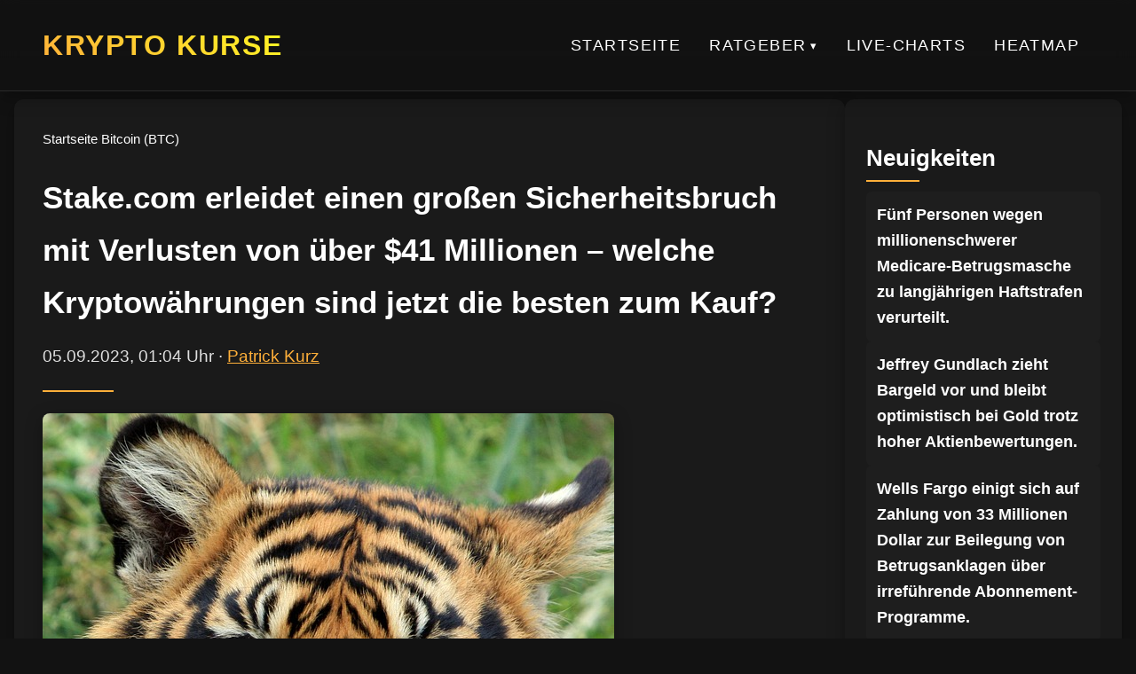

--- FILE ---
content_type: text/html; charset=UTF-8
request_url: https://krypto-kurse.com/krypto-news/bitcoin-btc/stake-com-erleidet-einen-grossen-sicherheitsbruch-mit-verlusten-von-ueber-41-millionen-welche-kryptowaehrungen-sind-jetzt-die-besten-zum-kauf/
body_size: 7539
content:
<!DOCTYPE html><html lang="de"><head><meta charset="utf-8"><meta name="viewport" content="width=device-width, initial-scale=1"><title>Stake.com erleidet einen großen Sicherheitsbruch mit Verlusten von über $41 Millionen – welche Kryptowährungen sind jetzt die besten zum Kauf?</title><meta name="robots" content="index, follow"><link rel="canonical" href="https://krypto-kurse.com/krypto-news/bitcoin-btc/stake-com-erleidet-einen-grossen-sicherheitsbruch-mit-verlusten-von-ueber-41-millionen-welche-kryptowaehrungen-sind-jetzt-die-besten-zum-kauf/"><meta property="og:type" content="website"><meta property="og:title" content="Stake.com erleidet einen großen Sicherheitsbruch mit Verlusten von über $41 Millionen – welche Kryptowährungen sind jetzt die besten zum Kauf?"><meta property="og:description" content=""><meta property="og:image" content="https://krypto-kurse.com/wp-content/uploads/2023/09/Stakecom-erleidet-einen-grossen-Sicherheitsbruch-mit-Verlusten-von-ueber-41.jpg"><meta property="og:url" content="https://krypto-kurse.com/krypto-news/bitcoin-btc/stake-com-erleidet-einen-grossen-sicherheitsbruch-mit-verlusten-von-ueber-41-millionen-welche-kryptowaehrungen-sind-jetzt-die-besten-zum-kauf/"><meta name="twitter:card" content="summary_large_image"><meta name="twitter:title" content="Stake.com erleidet einen großen Sicherheitsbruch mit Verlusten von über $41 Millionen – welche Kryptowährungen sind jetzt die besten zum Kauf?"><meta name="twitter:description" content=""><meta name="twitter:image" content="https://krypto-kurse.com/wp-content/uploads/2023/09/Stakecom-erleidet-einen-grossen-Sicherheitsbruch-mit-Verlusten-von-ueber-41.jpg"><meta name="generator" content="VeloCore.at/wp"> <script type="application/ld+json">{
"@context": "https://schema.org",
"@type": "WebSite",
"url": "https://krypto-kurse.com/krypto-news/bitcoin-btc/stake-com-erleidet-einen-grossen-sicherheitsbruch-mit-verlusten-von-ueber-41-millionen-welche-kryptowaehrungen-sind-jetzt-die-besten-zum-kauf/",
"name": "Krypto Kurse",
"description": "",
"publisher": {
"@type": "Organization",
"name": "Krypto Kurse",
"logo": {
"@type": "ImageObject",
"url": ""
}
}
}</script> <link rel="icon" href="https://krypto-kurse.com/wp-content/themes/salzburg-theme-complete-2-1/img/favicon.ico" type="image/x-icon"><link rel="stylesheet" href="https://krypto-kurse.com/wp-content/cache/autoptimize/css/autoptimize_single_ce8b65c3cf32521c3b387cac9380f4b3.css" blocking="render"><style>:root {
--color-primary: #1a1a1a;--color-secondary: #ffb03a;--color-accent: #fff723;--color-background: #121212;--color-text: #e0e0e0;--color-heading: #ffffff;--color-border: #2a2a2a;--color-hover: #1e1e1e;--shadow-soft: 0 6px 20px rgba(0,0,0,0.3);--shadow-glow: 0 0 15px rgb(108 212 55 / 30%);}</style></head><body><header class="site-header"><div class="header-container"><div class="logo"> <a href="/"> <span class="site-name">Krypto Kurse</span> </a></div> <button class="menu-toggle" aria-label="Hauptnavigation" aria-expanded="false"> <span class="menu-icon"></span> </button><nav class="main-nav" aria-label="Hauptnavigation"><ul class="menu-root"><li class="no-children"><a href="https://krypto-kurse.com/">Startseite</a></li><li class="has-children"><a href="#" aria-haspopup="true" aria-expanded="false">Ratgeber</a><ul class="submenu depth-1"><li class="has-children"><a href="https://krypto-kurse.com/coin/ratgeber/einsteiger/" aria-haspopup="true" aria-expanded="false">Einsteiger</a><ul class="submenu depth-2"><li class="no-children"><a href="https://krypto-kurse.com/ratgeber/einsteiger/die-besten-krypto-tools-und-dienste-fuer-einsteiger/">Die besten Krypto-Tools und Dienste für Einsteiger</a></li><li class="no-children"><a href="https://krypto-kurse.com/ratgeber/einsteiger/wie-man-kryptowaehrungen-als-freelancer-akzeptiert/">Wie man Kryptowährungen als Freelancer akzeptiert</a></li><li class="no-children"><a href="https://krypto-kurse.com/ratgeber/einsteiger/die-besten-krypto-atms-und-wo-man-sie-findet/">Die besten Krypto-ATMs und wo man sie findet</a></li><li class="no-children"><a href="https://krypto-kurse.com/ratgeber/einsteiger/wie-man-kryptowaehrungen-als-geschenk-gibt-ein-leitfaden/">Wie man Kryptowährungen als Geschenk gibt: Ein Leitfaden</a></li><li class="no-children"><a href="https://krypto-kurse.com/ratgeber/einsteiger/die-besten-krypto-debitkarten-fuer-anfaenger/">Die besten Krypto-Debitkarten für Anfänger</a></li><li class="no-children"><a href="https://krypto-kurse.com/ratgeber/einsteiger/die-besten-krypto-kreditkarten-fuer-einsteiger/">Die besten Krypto-Kreditkarten für Einsteiger</a></li></ul></li><li class="has-children"><a href="https://krypto-kurse.com/coin/ratgeber/fortgeschritten/" aria-haspopup="true" aria-expanded="false">Fortgeschritten</a><ul class="submenu depth-2"><li class="no-children"><a href="https://krypto-kurse.com/ratgeber/fortgeschritten/technische-analyse-tools-fuer-kryptohaendler/">Technische Analyse-Tools für Kryptohändler</a></li><li class="no-children"><a href="https://krypto-kurse.com/ratgeber/fortgeschritten/der-leitfaden-zur-bewertung-von-krypto-projekten/">Der Leitfaden zur Bewertung von Krypto-Projekten</a></li><li class="no-children"><a href="https://krypto-kurse.com/ratgeber/fortgeschritten/die-besten-krypto-affiliate-programme-fuer-2023/">Die besten Krypto-Affiliate-Programme für 2023</a></li><li class="no-children"><a href="https://krypto-kurse.com/ratgeber/fortgeschritten/krypto-mikrokredite-moeglichkeiten-und-herausforderungen/">Krypto-Mikrokredite: Möglichkeiten und Herausforderungen</a></li><li class="no-children"><a href="https://krypto-kurse.com/ratgeber/fortgeschritten/entschluesselung-von-crypto-scams-ein-leitfaden/">Entschlüsselung von Crypto Scams: Ein Leitfaden</a></li><li class="no-children"><a href="https://krypto-kurse.com/ratgeber/fortgeschritten/nft-marktplaetze-wo-man-kaufen-und-verkaufen-kann/">NFT-Marktplätze: Wo man kaufen und verkaufen kann</a></li></ul></li><li class="has-children"><a href="https://krypto-kurse.com/coin/ratgeber/profi/" aria-haspopup="true" aria-expanded="false">Profi</a><ul class="submenu depth-2"><li class="no-children"><a href="https://krypto-kurse.com/ratgeber/profi/kryptowaehrungen-und-wirtschaftspruefung-eine-analyse-fuer-profis/">Kryptowährungen und Wirtschaftsprüfung: Eine Analyse für Profis</a></li><li class="no-children"><a href="https://krypto-kurse.com/ratgeber/profi/integration-von-krypto-in-bestehende-finanzsysteme-ein-leitfaden/">Integration von Krypto in bestehende Finanzsysteme: Ein Leitfaden</a></li><li class="no-children"><a href="https://krypto-kurse.com/ratgeber/profi/entwicklung-von-blockchain-fuer-das-bildungswesen-best-practices/">Entwicklung von Blockchain für das Bildungswesen: Best Practices</a></li><li class="no-children"><a href="https://krypto-kurse.com/ratgeber/profi/die-dynamik-von-krypto-liquiditaet-eine-fortgeschrittene-studie/">Die Dynamik von Krypto-Liquidität: Eine fortgeschrittene Studie</a></li><li class="no-children"><a href="https://krypto-kurse.com/ratgeber/profi/tokenomics-gestaltung-und-analyse-von-krypto-token/">Tokenomics: Gestaltung und Analyse von Krypto-Token</a></li><li class="no-children"><a href="https://krypto-kurse.com/ratgeber/profi/krypto-handel-mit-maschinellem-lernen-fortgeschrittene-strategien/">Krypto-Handel mit maschinellem Lernen: Fortgeschrittene Strategien</a></li></ul></li><li class="has-children"><a href="https://krypto-kurse.com/coin/ratgeber/allgemein/" aria-haspopup="true" aria-expanded="false">Allgemein</a><ul class="submenu depth-2"><li class="no-children"><a href="https://krypto-kurse.com/ratgeber/allgemein/wie-kryptowaehrungen-die-politikwissenschaft-beeinflussen/">Wie Kryptowährungen die Politikwissenschaft beeinflussen</a></li><li class="no-children"><a href="https://krypto-kurse.com/ratgeber/allgemein/die-verwendung-von-kryptowaehrungen-in-der-medizin/">Die Verwendung von Kryptowährungen in der Medizin</a></li><li class="no-children"><a href="https://krypto-kurse.com/ratgeber/allgemein/kuenstliche-intelligenz-und-kryptowaehrungen-ein-ueberblick/">Künstliche Intelligenz und Kryptowährungen: Ein Überblick</a></li><li class="no-children"><a href="https://krypto-kurse.com/ratgeber/allgemein/wie-kryptowaehrungen-den-tourismussektor-beeinflussen/">Wie Kryptowährungen den Tourismussektor beeinflussen</a></li><li class="no-children"><a href="https://krypto-kurse.com/ratgeber/allgemein/kryptowaehrungen-und-ihre-bedeutung-im-marketing/">Kryptowährungen und ihre Bedeutung im Marketing</a></li><li class="no-children"><a href="https://krypto-kurse.com/ratgeber/profi/krypto-markenbildung-und-marketing-best-practices-fuer-unternehmen/">Krypto-Markenbildung und Marketing: Best Practices für Unternehmen</a></li></ul></li></ul></li><li class="no-children"><a href="https://krypto-kurse.com/chart/">Live-Charts</a></li><li class="no-children"><a href="https://krypto-kurse.com/heatmap/">Heatmap</a></li></ul></nav></div></header> <script defer src="[data-uri]"></script> <main><div class="contentwrapper"><div class="maincontent"><header class="subheader"><div class="subheader__inner"><nav class="breadcrumb" aria-label="Brotkrumen" itemscope itemtype="https://schema.org/BreadcrumbList"> <span itemprop="itemListElement" itemscope itemtype="https://schema.org/ListItem"> <a href="/" itemprop="item"> <span itemprop="name">Startseite</span> </a><meta itemprop="position" content="1"> </span> <span class="sep">/</span> <span itemprop="itemListElement" itemscope itemtype="https://schema.org/ListItem"> <a href="/coin/bitcoin-btc/" itemprop="item"> <span itemprop="name">Bitcoin (BTC)</span> </a><meta itemprop="position" content="2"> </span></nav><h1 id="article-headline" itemprop="headline">Stake.com erleidet einen großen Sicherheitsbruch mit Verlusten von über $41 Millionen – welche Kryptowährungen sind jetzt die besten zum Kauf?</h1><p class="author_top"> <time id="article-date" datetime="2023-09-05T01:04:26+00:00" itemprop="datePublished">05.09.2023, 01:04 Uhr</time> · <a href="/author/patrick-kurz/">Patrick Kurz</a></p></div></header><article class="article-content" itemscope itemtype="https://schema.org/Article" itemref="article-headline article-date article-author"><meta itemprop="dateModified" content="2023-09-05T01:04:28+00:00"><figure class="featured-image"> <img src="https://krypto-kurse.com/wp-content/uploads/2023/09/Stakecom-erleidet-einen-grossen-Sicherheitsbruch-mit-Verlusten-von-ueber-41.jpg" 
alt="Stake.com erleidet einen großen Sicherheitsbruch mit Verlusten von über $41 Millionen – welche Kryptowährungen sind jetzt die besten zum Kauf?" 
width="644" 
height="720" 
itemprop="image"
loading="lazy"></figure><div itemprop="articleBody"><h2>Crypto-Börse Stake.com erleidet Sicherheitsverletzung in Millionenhöhe</h2><p>Die Krypto-Wettplattform Stake.com wurde am Montag Opfer eines großen Sicherheitsvorfalls. Hacker nutzten Schwachstellen aus, um über 41 Millionen US-Dollar aus Hot Wallets auf verschiedenen Blockchains zu stehlen. Die Diebstähle konnten durch Blockchain-Analysen identifiziert werden, bevor weitere Untersuchungen das volle Ausmaß aufzeigten. Doch welche Kryptos sind jetzt die besten zum Kauf?</p><p>Die ersten Anzeichen für verdächtige Aktivitäten wurden vom Blockchain-Analysten Cyvers entdeckt, der eine nicht autorisierte Abhebung von 15,7 Millionen US-Dollar in Ether aus dem Ethereum-Wallet von Stake.com meldete. Weitere Untersuchungen des Krypto-Experten ZachXBT ergaben, dass zusätzlich 25,6 Millionen US-Dollar aus den Polygon- und Binance Smart Chain-Wallets des Unternehmens abgezogen wurden. Die gestohlenen Gelder wurden schnell in Ether umgewandelt und auf verschiedene externe Wallet-Adressen verteilt. Obwohl Einzelheiten noch spärlich sind, deuten die Beweise eindeutig auf Stake als das gehackte Unternehmen hin. Auszahlungen von der Plattform wurden gestoppt, was zahlreiche Berichte von Benutzern in sozialen Medien bestätigen.</p><p>Stake, 2017 gegründet, ist in kurzer Zeit zu einem der größten Krypto-Casinos weltweit gewachsen und meldete im vergangenen Jahr einen Jahresumsatz von 2,6 Milliarden US-Dollar. Dieser jüngste Vorfall zeigt erneut die dringende Notwendigkeit, die Sicherheitspraktiken im Kryptosektor zu stärken. Schwachstellen bei der Aufbewahrung haben allein 2022 zu Milliardenverlusten durch Hacks geführt. Die Stärkung von Risikomanagement-Protokollen und die Einführung fortschrittlicher Cybersicherheitstools werden entscheidend sein, um das Vertrauen wiederherzustellen und die Vermögenswerte der Benutzer zu schützen.</p><p>In anderen Branchenmeldungen bleibt der ehemalige Vorsitzende der US-Börsenaufsicht SEC, Jay Clayton, trotz wiederholter Verzögerungen zuversichtlich, dass die Aufsichtsbehörde einen Spot-Bitcoin-ETF genehmigen wird. Die SEC hat die Überprüfungsfrist für Spot-Bitcoin-ETF-Anträge mehrerer Top-Asset-Manager verlängert. Clayton behauptet jedoch, dass die Genehmigung angesichts bereits bestehender futuresbasierter Produkte unvermeidbar sei. Die SEC hat nun bis zum 7. Oktober Zeit, eine Entscheidung über einen Antrag von Global X zu treffen.</p><p>Angesichts des derzeitigen wirtschaftlichen Klimas sind Rocket Pool, Wall Street Memes, Synthetix, yPredict und IOTA einige der besten Kryptowährungen zum Kauf aufgrund ihrer robusten Grundlagen und ihres technischen Aufwärtspotenzials.</p><h2>Rocket Pool: Handelsvolumen steigt, während der Preis Widerstandsniveaus erneut testet</h2><p>Rocket Pool (RPL) verzeichnet heute viel Handelsaktivität. Der derzeitige Preis liegt bei 23,81 US-Dollar, ein Anstieg von 8,33% bisher an diesem Tag. Das Handelsvolumen der letzten 24 Stunden hat deutlich zugenommen und liegt bei 29,5 Millionen US-Dollar.</p><p>Ein möglicher Grund für diese Zunahme könnte die Nachricht über den Hack von Stake.com sein, die die Aufmerksamkeit auf Rocket Pool als Alternative im Kryptobereich lenkt.</p><p>Die technischen Indikatoren für Rocket Pool geben einige Hinweise darauf, wohin der Preis als nächstes gehen könnte.</p><p>Die 20-Tage-, 50-Tage- und 100-Tage-exponentiellen gleitenden Durchschnitte (EMAs) liegen derzeit bei 24 US-Dollar, 27,43 US-Dollar bzw. 32,08 US-Dollar.</p><p>Der 20-Tage-EMA von 24 US-Dollar dient als unmittelbares Widerstandsniveau. Darüber befindet sich eine horizontale Widerstandszone im Bereich von 24,46 bis 25,56 US-Dollar, die mit dem Fibonacci-0,236-Niveau bei 25,56 US-Dollar übereinstimmt.</p><p>Auf der Unterseite liegt unmittelbare Unterstützung in der Schwungtiefzone zwischen 21,19 und 21,96 US-Dollar.</p><p>Der RSI ist von gestern bei 32,05 auf heute bei 44,78 gestiegen. Normalerweise gilt ein RSI unter 30 als überverkauft und über 70 als überkauft. Der aktuelle RSI legt nahe, dass RPL derzeit weder überverkauft noch überkauft ist.</p><p>Das MACD-Histogramm hat ebenfalls zugenommen, von 0,04 gestern auf 0,17 heute. Der MACD wird häufig verwendet, um potenzielle Umkehrungen in Preisentwicklungen zu erkennen. In diesem Fall könnte der Anstieg des MACD-Histogramms auf wachsenden bullischen Momentum hinweisen.</p><p>Die Marktkapitalisierung ist um 10,56% auf 469,9 Millionen US-Dollar gestiegen. In Kombination mit dem Anstieg des Handelsvolumens könnte dies darauf hindeuten, dass RPL derzeit unter den Händlern im Fokus steht.</p><p>Angesichts dieser Indikatoren sollten Händler möglicherweise auf einen potenziellen Ausbruch über den unmittelbaren Widerstand von 24 US-Dollar achten. Wenn der Preis darüber hinausgeht, könnte die nächste Widerstandszone von 24,46 bis 25,56 US-Dollar das nächste Ziel sein.</p><p>Auf der Unterseite könnten Händler darauf achten, dass der Preis über der Schwungtief-Unterstützungszone von 21,19 bis 21,96 US-Dollar bleibt, um einen potenziellen Kaufbereich zu identifizieren.</p><h2>Wall Street Memes bereitet sich auf den Börsengang bei großen Krypto-Börsen vor</h2><p>Mit bisher über 25 Millionen US-Dollar an Investitionen, sprintet Wall Street Memes auf das Ziel seiner Presale-Finanzierungsrunde zu und seinem hoch erwarteten Start auf führenden Krypto-Börsen am 27. September. Der erfolgreiche Presale unterstreicht das Vertrauen der Community in das Projekt und bereitet den Weg für ein Listing auf einer Börse der Klasse 1 noch in diesem Monat.</p><p>Wall Street Memes (WSM) wird in 22 Tagen an die Börse gehen und das Potenzial für eine Wertsteigerung hat die Investment-Community gespannt auf den Markteintritt warten lassen.</p><p>Die Fähigkeit von Wall Street Memes, bedeutende Investitionen wie 1 Million US-Dollar von einem einzigen Investor Mitte August anzuziehen, stärkt das Vertrauen in das Potenzial von WSM.</p><p>Diese Zustimmung zeigt das Potenzial des Projekts in der Kryptoindustrie, wo Befürwortung entscheidend ist.</p><p>Die Entscheidung, auf mehreren erstklassigen Börsen anstelle von nur einer zu starten, unterstreicht die Glaubwürdigkeit des Projekts.</p><p>Die Wahl von führenden Plattformen entspricht den Ambitionen von Wall Street Memes als einer der größten Krypto-Presales von 2023, bei dem bisher über 25 Millionen US-Dollar eingesammelt wurden.</p><p>WSM bietet beeindruckende 74% jährliche Rendite für das Staking und mehrere Zahlungsoptionen, was bei Investoren Anklang findet.</p><p>Das Projekt verfügt auch über eine starke Präsenz in den sozialen Medien mit 40 Millionen monatlichen Impressionen und 250.000 Twitter-Followern, was seine Fähigkeit zur Einbindung der Kryptogemeinschaft unterstreicht.</p><p>Mit der Unterstützung seiner millionenstarken Community könnte der bevorstehende Börsengang von Wall Street Memes zu einer signifikanten Erweiterung für die sich entwickelnde Kryptowährung führen.</p><p>Während der Presale endet, bleiben WSM-Token weiterhin zum Preis von 0,0337 US-Dollar erhältlich, was eine letzte Chance zum Kauf vor dem Listing darstellt.</p><p>Obwohl der September historisch gesehen eine Baisse auf den Kryptomärkten gesehen hat, könnte Wall Street Memes mit seinem sehnlich erwarteten Start der Trend trotzen.</p><p>Mit Staking-Belohnungen, Airdrops und Sichtbarkeit auf erstklassigen Börsen hat WSM die Aufmerksamkeit vieler als Meme-Coin erregt,</p></div></article><div id="article-author" class="author-box" itemprop="author" itemscope itemtype="https://schema.org/Person"><meta itemprop="url" content="/author/patrick-kurz/"> <img src="" alt="Patrick Kurz" class="author-avatar" itemprop="image" width="150" height="150" loading="lazy"><div class="author-info"><h3 itemprop="name">Patrick Kurz</h3><p itemprop="description"></p><div class="author-social"> <a href="mailto:patrick-kurz@krypto-kurse.com">E-Mail</a></div></div></div></div><aside class="sidebar"><div class="sidebar_box"><h2>Neuigkeiten</h2><ul class="grid grid--no-numbering"><li class="card card-xs" itemscope itemtype="https://schema.org/Article"> <a href="https://krypto-kurse.com/krypto-news/fuenf-personen-wegen-millionenschwerer-medicare-betrugsmasche-zu-langjaehrigen-haftstrafen-verurteilt/" itemprop="url"><h3 class="card-xs__title" itemprop="headline">Fünf Personen wegen millionenschwerer Medicare-Betrugsmasche zu langjährigen Haftstrafen verurteilt.</h3> </a><meta itemprop="datePublished" content="2025-11-23T08:28:20+00:00"><meta itemprop="image" content="https://krypto-kurse.com/wp-content/uploads/2025/11/Fuenf-Personen-wegen-millionenschwerer-Medicare-Betrugsmasche-zu-langjaehrigen-Haftstrafen-verurteilt.jpg"></li><li class="card card-xs" itemscope itemtype="https://schema.org/Article"> <a href="https://krypto-kurse.com/krypto-news/jeffrey-gundlach-zieht-bargeld-vor-und-bleibt-optimistisch-bei-gold-trotz-hoher-aktienbewertungen/" itemprop="url"><h3 class="card-xs__title" itemprop="headline">Jeffrey Gundlach zieht Bargeld vor und bleibt optimistisch bei Gold trotz hoher Aktienbewertungen.</h3> </a><meta itemprop="datePublished" content="2025-11-22T19:28:15+00:00"><meta itemprop="image" content="https://krypto-kurse.com/wp-content/uploads/2025/11/Jeffrey-Gundlach-zieht-Bargeld-vor-und-bleibt-optimistisch-bei-Gold.jpg"></li><li class="card card-xs" itemscope itemtype="https://schema.org/Article"> <a href="https://krypto-kurse.com/krypto-news/wells-fargo-einigt-sich-auf-zahlung-von-33-millionen-dollar-zur-beilegung-von-betrugsanklagen-ueber-irrefuehrende-abonnement-programme/" itemprop="url"><h3 class="card-xs__title" itemprop="headline">Wells Fargo einigt sich auf Zahlung von 33 Millionen Dollar zur Beilegung von Betrugsanklagen über irreführende Abonnement-Programme.</h3> </a><meta itemprop="datePublished" content="2025-11-22T18:28:16+00:00"><meta itemprop="image" content="https://krypto-kurse.com/wp-content/uploads/2025/11/Wells-Fargo-einigt-sich-auf-Zahlung-von-33-Millionen-Dollar.jpg"></li><li class="card card-xs" itemscope itemtype="https://schema.org/Article"> <a href="https://krypto-kurse.com/krypto-news/peter-thiel-verkauft-nvidia-und-vistra-komplett-und-reduziert-tesla-anteile-waehrend-er-in-microsoft-und-apple-investiert-eine-signifikante-neuausrichtung-seines-hedgefonds/" itemprop="url"><h3 class="card-xs__title" itemprop="headline">Peter Thiel verkauft Nvidia und Vistra komplett und reduziert Tesla-Anteile, während er in Microsoft und Apple investiert – eine signifikante Neuausrichtung seines Hedgefonds.</h3> </a><meta itemprop="datePublished" content="2025-11-22T16:13:59+00:00"><meta itemprop="image" content="https://krypto-kurse.com/wp-content/uploads/2025/11/Peter-Thiel-verkauft-Nvidia-und-Vistra-komplett-und-reduziert-Tesla-Anteile.jpg"></li><li class="card card-xs" itemscope itemtype="https://schema.org/Article"> <a href="https://krypto-kurse.com/krypto-news/jpmorgan-kleine-marktkorrektur-koennte-sp-500-fuer-zweistellige-renditen-im-jahr-2026-vorbereiten/" itemprop="url"><h3 class="card-xs__title" itemprop="headline">JPMorgan: Kleine Marktkorrektur könnte S&amp;P 500 für zweistellige Renditen im Jahr 2026 vorbereiten.</h3> </a><meta itemprop="datePublished" content="2025-11-22T14:28:18+00:00"><meta itemprop="image" content="https://krypto-kurse.com/wp-content/uploads/2025/11/JPMorgan-Kleine-Marktkorrektur-koennte-SP-500-fuer-zweistellige-Renditen-im.jpg"></li></ul></div></aside></div></main> <script type="application/ld+json">{
"@context": "https://schema.org",
"@type": "Article",
"name": "Stake.com erleidet einen großen Sicherheitsbruch mit Verlusten von über $41 Millionen – welche Kryptowährungen sind jetzt die besten zum Kauf?",
"headline": "Stake.com erleidet einen großen Sicherheitsbruch mit Verlusten von über $41 Millionen – welche Kryptowährungen sind jetzt die besten zum Kauf?",
"datePublished": "2025-11-22T14:28:18+00:00",
"dateModified": "2025-11-22T14:28:18+00:00",
"author": {"@type":"Person","name":"Patrick Kurz","url":"/author/patrick-kurz/","sameAs":["mailto:patrick-kurz@krypto-kurse.com"]},
"mainEntityOfPage": {
  "@type": "WebPage",
  "@id": "https://krypto-kurse.com/krypto-news/bitcoin-btc/stake-com-erleidet-einen-grossen-sicherheitsbruch-mit-verlusten-von-ueber-41-millionen-welche-kryptowaehrungen-sind-jetzt-die-besten-zum-kauf/"
},
"articleSection": "Bitcoin (BTC)",
"publisher": {
"@type": "Organization",
"name": "Krypto Kurse",
"logo": {
"@type": "ImageObject",
"url": "",
"width": "0",
"height": "0"
}
},
"image": {
  "@type": "ImageObject",
  "url": "https://krypto-kurse.com/wp-content/uploads/2023/09/Stakecom-erleidet-einen-grossen-Sicherheitsbruch-mit-Verlusten-von-ueber-41.jpg",
  "width": "800",
  "height": "450"
},
"description": ""
}</script> <footer class="site-footer"><nav class="footer-nav" aria-label="Footer Menu"><ul><li> <a href="https://krypto-kurse.com/bitcoin-btc-news/"> Bitcoin (BTC)</a></li><li> <a href="https://krypto-kurse.com/coin/krypto-news/cardano-ada/"> Cardano (ADA)</a></li><li> <a href="https://krypto-kurse.com/coin/krypto-news/dogecoin-doge/"> Dogecoin (DOGE)</a></li><li> <a href="https://krypto-kurse.com/coin/krypto-news/ethereum-eth/"> Ethereum (ETH)</a></li><li> <a href="https://krypto-kurse.com/coin/krypto-news/litecoin-ltc/"> Litecoin (LTC)</a></li><li> <a href="https://krypto-kurse.com/coin/krypto-news/polkadot-dot/"> Polkadot (DOT)</a></li><li> <a href="https://krypto-kurse.com/coin/krypto-news/ripple-xrp/"> Ripple (XRP)</a></li></ul></nav><div class="footer-copy"><p>&copy; 2026 Krypto Kurse</p></div></footer></body></html>
<!--
Performance optimized by W3 Total Cache. Learn more: https://www.boldgrid.com/w3-total-cache/


Served from: krypto-kurse.com @ 2026-01-19 05:13:56 by W3 Total Cache
-->